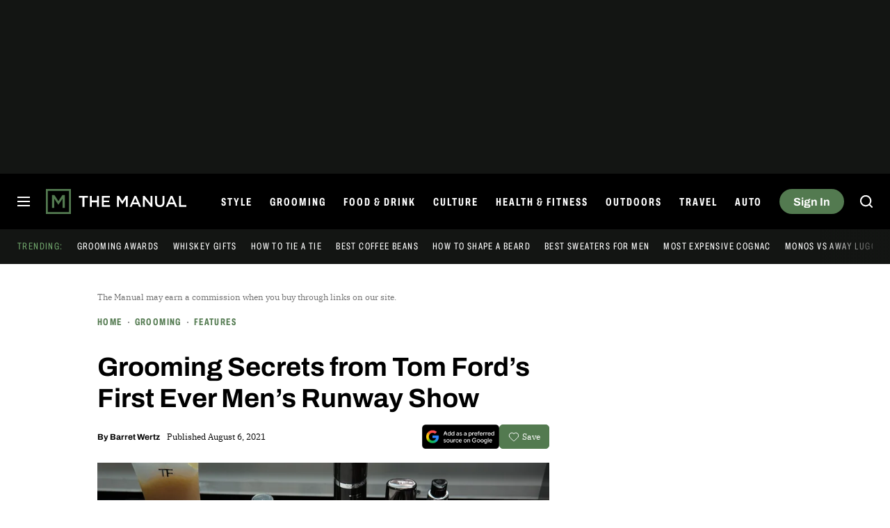

--- FILE ---
content_type: application/javascript
request_url: https://lngtd.com/themanual.js
body_size: 427
content:
(function(){let fgp=function(parameterName){let result=null,tmp=[];try{let getParams=(window.location!==window.parent.location)?window.parent.location.search:document.location.search;getParams.substr(1).split("&").forEach(function(item){tmp=item.split("=");if(tmp[0]===parameterName){result=decodeURIComponent(tmp[1]);}});}catch(err){}
return result;}
let lw=function(script_path){let primary="//s.lngtdv.com/"+script_path;let secondary="//lngtd.com/"+script_path;let lS=function(path,onError){let s=document.createElement("script");s.type="text/javascript";s.src=path;s.async=true;s.onload=function(){};s.onerror=onError;let topDocument=window.document;let h=topDocument.head;h.appendChild(s);}
function lPS(){if(window.__lngtdLoaded)return;window.__lngtdLoaded=true;lS(primary,function(){lS(secondary,function(){})});}
lPS();}
const sc=[];sc.push({"script_path":"themanual/default.1768497666.js","pct":100})
window.__lngtdReload=function(){if(fgp("lngtd_version")){let scriptPath=`themanual/${fgp("lngtd_version")}.js`;lw(scriptPath);}else{const exp=sc.flatMap(co=>Array(co.pct).fill(co));const w=exp[Math.floor(Math.random()*exp.length)];lw(w.script_path);}};function tryInject(){window.__lngtdReload();}
tryInject();}());